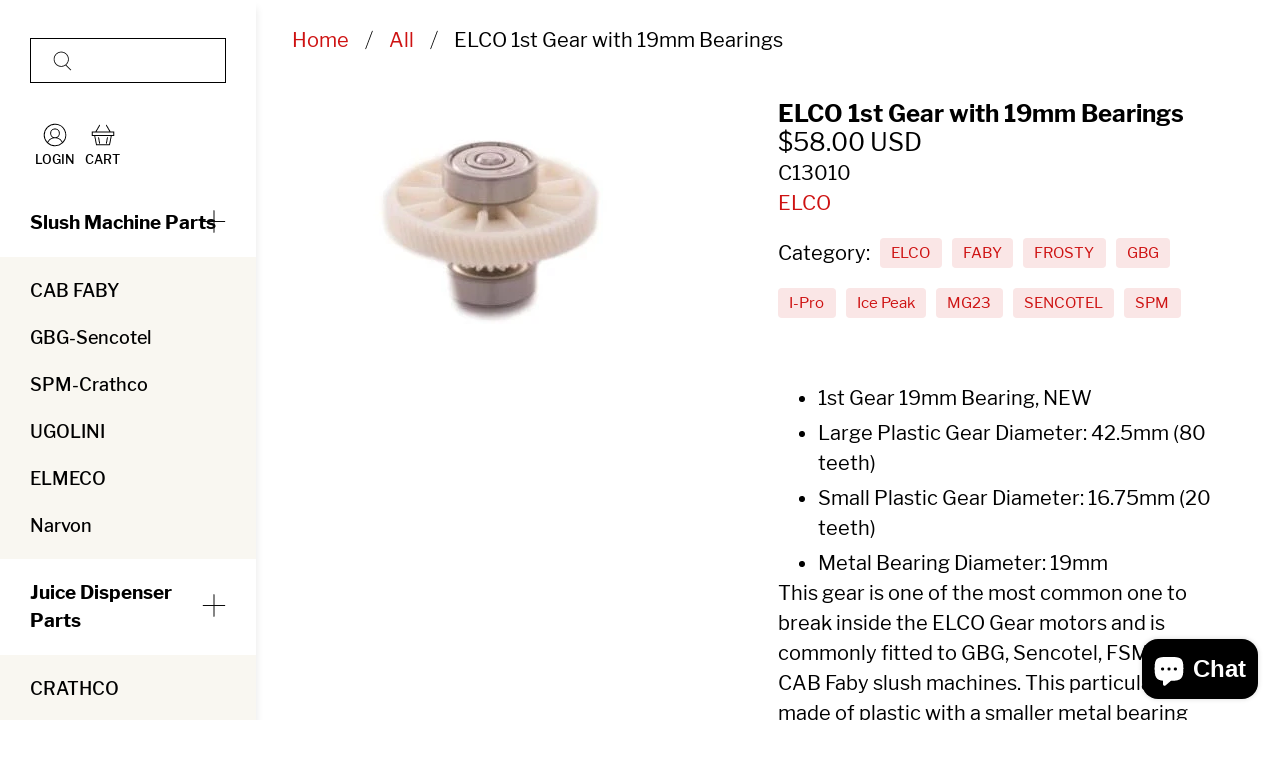

--- FILE ---
content_type: text/javascript; charset=utf-8
request_url: https://partsguru.com/products/elco-1st-gear-with-19mm-bearings.js
body_size: 795
content:
{"id":8257686634771,"title":"ELCO 1st Gear with 19mm Bearings","handle":"elco-1st-gear-with-19mm-bearings","description":"\u003cul\u003e\n\u003cli\u003e1st Gear 19mm Bearing, NEW\u003c\/li\u003e\n\u003cli\u003eLarge Plastic Gear Diameter: 42.5mm (80 teeth)\u003c\/li\u003e\n\u003cli\u003eSmall Plastic Gear Diameter: 16.75mm (20 teeth)\u003c\/li\u003e\n\u003cli\u003eMetal Bearing Diameter: 19mm\u003c\/li\u003e\n\u003c\/ul\u003e\nThis gear is one of the most common one to break inside the ELCO Gear motors and is commonly fitted to GBG, Sencotel, FSM, SPM and CAB Faby slush machines. This particular gear is made of plastic with a smaller metal bearing 19mm, on the top and bottom.","published_at":"2023-04-24T17:22:55-04:00","created_at":"2023-04-24T17:22:56-04:00","vendor":"ELCO","type":"Gear Motor","tags":["ELCO","FABY","FROSTY","GBG","I-Pro","Ice Peak","MG23","SENCOTEL","SPM"],"price":5800,"price_min":5800,"price_max":5800,"available":true,"price_varies":false,"compare_at_price":null,"compare_at_price_min":0,"compare_at_price_max":0,"compare_at_price_varies":false,"variants":[{"id":44883562135827,"title":"Default Title","option1":"Default Title","option2":null,"option3":null,"sku":"C13010","requires_shipping":true,"taxable":true,"featured_image":null,"available":true,"name":"ELCO 1st Gear with 19mm Bearings","public_title":null,"options":["Default Title"],"price":5800,"weight":91,"compare_at_price":null,"inventory_management":"shopify","barcode":"","requires_selling_plan":false,"selling_plan_allocations":[]}],"images":["\/\/cdn.shopify.com\/s\/files\/1\/0751\/6946\/4595\/products\/elco-first-gear-19mm.jpg?v=1682371376"],"featured_image":"\/\/cdn.shopify.com\/s\/files\/1\/0751\/6946\/4595\/products\/elco-first-gear-19mm.jpg?v=1682371376","options":[{"name":"Title","position":1,"values":["Default Title"]}],"url":"\/products\/elco-1st-gear-with-19mm-bearings","media":[{"alt":null,"id":33749891285267,"position":1,"preview_image":{"aspect_ratio":1.118,"height":255,"width":285,"src":"https:\/\/cdn.shopify.com\/s\/files\/1\/0751\/6946\/4595\/products\/elco-first-gear-19mm.jpg?v=1682371376"},"aspect_ratio":1.118,"height":255,"media_type":"image","src":"https:\/\/cdn.shopify.com\/s\/files\/1\/0751\/6946\/4595\/products\/elco-first-gear-19mm.jpg?v=1682371376","width":285}],"requires_selling_plan":false,"selling_plan_groups":[]}